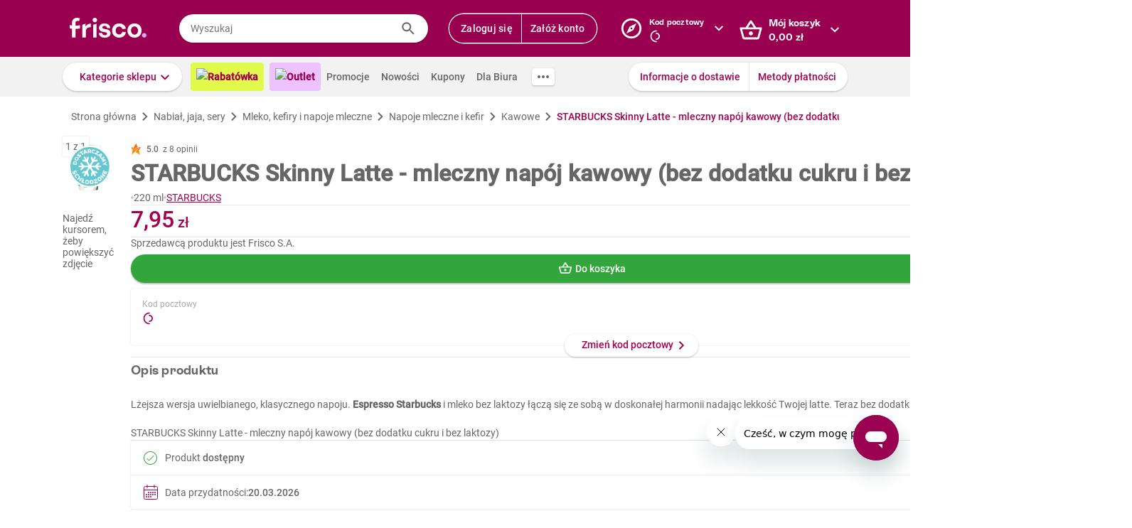

--- FILE ---
content_type: text/css
request_url: https://www.frisco.pl/app/static/cdn/frisco-react-master-20260116-38571/css/new-product-page.css
body_size: 15260
content:
.collapse{box-shadow:0px 0px 2px 0px rgba(0,0,0,.1)}.regular-title,.medium-title,.markdown h4,.medium-regular-title,.small-title,.markdown h5,.small-regular-title,.micro-title,.tiny-title,.markdown h6,.tiny-regular-title,.biggish-title,.markdown h3,.big-title,.markdown h2,.large-title,.markdown h1{font-weight:bold;font-family:"ES Rebond Grotesque";font-feature-settings:"ss04" on;letter-spacing:.25px;color:var(--brand)}.large-title,.markdown h1{font-size:36px;line-height:48px}.big-title,.markdown h2{font-size:24px;line-height:32px}.biggish-title,.markdown h3{font-size:20px;line-height:28px}.medium-title,.markdown h4,.medium-regular-title,.small-title,.markdown h5,.small-regular-title,.micro-title,.tiny-title,.markdown h6,.tiny-regular-title{font-size:18px;line-height:24px}.small-title,.markdown h5,.small-regular-title,.micro-title,.tiny-title,.markdown h6,.tiny-regular-title{font-size:16px}.tiny-title,.markdown h6,.tiny-regular-title{font-size:14px}.micro-title{font-size:12px;line-height:16px}.medium-regular-title{font-family:"Roboto"}.small-regular-title{font-family:"Roboto"}.tiny-regular-title{font-weight:500;font-family:"Roboto"}.light-gray{color:#666}.underlined-title{display:flex;justify-content:center;flex-wrap:wrap}@media screen and (max-width: 639px){.underlined-title{font-size:24px;line-height:32px}}.underlined-title_title{position:relative;z-index:2;text-wrap:nowrap}.underlined-title_box{position:absolute;height:30%;left:-6px;right:-6px;bottom:0;background:#f6e6ed;z-index:-1}.underlined-title span{margin:0 4px}.title.product{font-family:Roboto Condensed;font-size:1.25rem;font-weight:700;line-height:1.5rem;color:var(--main-text);margin:4px 0px}@media(min-width: 980px){.title.product{font-family:"Roboto";font-weight:700;font-size:32px;line-height:40px}}.title.regular{font-family:"Roboto";font-weight:700}.title.default{color:var(--main-text)}.title.gray{color:#aaa}.markdown h1,.markdown h2,.markdown h3,.markdown h4,.markdown h5,.markdown h6{margin:0 0 12px}.markdown:not(.no-default-md-style) p{font-size:14px;line-height:20px}.markdown:not(.no-default-md-style) p+p{margin-top:16px}.markdown ul{list-style:none;padding-left:0;margin:8px 0}.markdown ul li{position:relative;font-size:12px;line-height:16px;margin:2px 0;padding-left:8px}.markdown ul li::before{position:absolute;left:0;top:0;width:1em;content:"•";color:#a4004f;font-weight:bold;display:inline-block}.markdown code{display:block;padding:12px;border:1px solid var(--placeholder);background:#fafafa;margin:4px 0;color:#aaa;white-space:pre;overflow-x:auto}.markdown hr{height:1px;background-color:var(--placeholder);margin:16px 0}.markdown a{color:var(--brand)}.markdown.underlined-anchors a{text-decoration:underline}.grid{display:flex;margin-left:calc(var(--grid-gap)*-1);margin-right:calc(var(--grid-gap)*-1)}.grid--center{justify-content:center}.grid-item{padding-left:var(--grid-gap);padding-right:var(--grid-gap)}.grid-item.xs-1{flex-basis:calc(10%*1)}.grid-item.xs-2{flex-basis:calc(10%*2)}.grid-item.xs-3{flex-basis:calc(10%*3)}.grid-item.xs-4{flex-basis:calc(10%*4)}.grid-item.xs-5{flex-basis:calc(10%*5)}.grid-item.xs-6{flex-basis:calc(10%*6)}.grid-item.xs-7{flex-basis:calc(10%*7)}.grid-item.xs-8{flex-basis:calc(10%*8)}.grid-item.xs-9{flex-basis:calc(10%*9)}.grid-item.xs-10{flex-basis:calc(10%*10)}.grid-item.sm-1{flex-basis:calc(10%*1)}.grid-item.sm-2{flex-basis:calc(10%*2)}.grid-item.sm-3{flex-basis:calc(10%*3)}.grid-item.sm-4{flex-basis:calc(10%*4)}.grid-item.sm-5{flex-basis:calc(10%*5)}.grid-item.sm-6{flex-basis:calc(10%*6)}.grid-item.sm-7{flex-basis:calc(10%*7)}.grid-item.sm-8{flex-basis:calc(10%*8)}.grid-item.sm-9{flex-basis:calc(10%*9)}.grid-item.sm-10{flex-basis:calc(10%*10)}.grid-item.md-1{flex-basis:calc(10%*1)}.grid-item.md-2{flex-basis:calc(10%*2)}.grid-item.md-3{flex-basis:calc(10%*3)}.grid-item.md-4{flex-basis:calc(10%*4)}.grid-item.md-5{flex-basis:calc(10%*5)}.grid-item.md-6{flex-basis:calc(10%*6)}.grid-item.md-7{flex-basis:calc(10%*7)}.grid-item.md-8{flex-basis:calc(10%*8)}.grid-item.md-9{flex-basis:calc(10%*9)}.grid-item.md-10{flex-basis:calc(10%*10)}.grid-item.lg-1{flex-basis:calc(8.3333333333%*1)}.grid-item.lg-2{flex-basis:calc(8.3333333333%*2)}.grid-item.lg-3{flex-basis:calc(8.3333333333%*3)}.grid-item.lg-4{flex-basis:calc(8.3333333333%*4)}.grid-item.lg-5{flex-basis:calc(8.3333333333%*5)}.grid-item.lg-6{flex-basis:calc(8.3333333333%*6)}.grid-item.lg-7{flex-basis:calc(8.3333333333%*7)}.grid-item.lg-8{flex-basis:calc(8.3333333333%*8)}.grid-item.lg-9{flex-basis:calc(8.3333333333%*9)}.grid-item.lg-10{flex-basis:calc(8.3333333333%*10)}.grid-item.lg-11{flex-basis:calc(8.3333333333%*11)}.grid-item.lg-12{flex-basis:calc(8.3333333333%*12)}.grid-item.xl-1{flex-basis:calc(7.1428571429%*1)}.grid-item.xl-2{flex-basis:calc(7.1428571429%*2)}.grid-item.xl-3{flex-basis:calc(7.1428571429%*3)}.grid-item.xl-4{flex-basis:calc(7.1428571429%*4)}.grid-item.xl-5{flex-basis:calc(7.1428571429%*5)}.grid-item.xl-6{flex-basis:calc(7.1428571429%*6)}.grid-item.xl-7{flex-basis:calc(7.1428571429%*7)}.grid-item.xl-8{flex-basis:calc(7.1428571429%*8)}.grid-item.xl-9{flex-basis:calc(7.1428571429%*9)}.grid-item.xl-10{flex-basis:calc(7.1428571429%*10)}.grid-item.xl-11{flex-basis:calc(7.1428571429%*11)}.grid-item.xl-12{flex-basis:calc(7.1428571429%*12)}.grid-item.xl-13{flex-basis:calc(7.1428571429%*13)}.grid-item.xl-14{flex-basis:calc(7.1428571429%*14)}.grid.no-padding{--grid-gap: 0px}.text{line-height:20px}.text.color--error{color:var(--error)}.text.color--regular{color:var(--main-text)}.text.color--success{color:var(--success)}.text.color--warning{color:var(--warning)}.text.color--cta{color:var(--brand)}.text.color--brand{color:var(--brand)}.text.font--roboto{font-family:"Roboto"}.text.font--roboto-medium{font-family:"Roboto";font-weight:500}.text.weight--regular{font-weight:400}.text.weight--light{font-weight:300}.text.weight--medium{font-weight:500}.text.weight--bold{font-weight:700}.text.decoration--underline{text-decoration:underline}.text.size--small{font-size:var(--body-size-small);line-height:16px}.text.size--small.upscale,.text.size--small .text.upscale{font-size:var(--body-size)}.text.size--regular{font-size:var(--body-size);line-height:20px}.text.upscale{font-size:var(--body-size-big)}.text.display--block{display:block}h1.success,h2.success,h3.success,h4.success,h5.success,h6.success,p.success,span.success,.title.success{color:var(--success)}.product-grammage{display:flex;flex-direction:row;align-items:center;gap:4px}.circle-separator{height:4px;width:4px;border-radius:50%}.no-text-decoration{text-decoration:none !important}.shadowed,.arrow-icon{box-shadow:0 2px 2px 0 rgba(0,0,0,.12),0 0 2px 0 rgba(0,0,0,.14)}.slide-down-transition{overflow:hidden}.slide-down-transition-enter>*{transform:translateY(-100%)}.slide-down-transition-enter-active>*{transform:translateY(0%);transition:transform .3s cubic-bezier(0.4, 0, 0.6, 1)}.slide-down-transition-exit>*{transform:translateY(0%)}.slide-down-transition-exit-active>*{transform:translateY(-100%);transition:transform .3s cubic-bezier(0.4, 0, 0.6, 1)}.orange-bg-pattern{background-color:#fab464}.violet-bg-pattern{background-color:#a8145c}.expandable-vertical-chevron{display:flex;width:32px;height:32px;border-radius:100%;float:right;background:#fafafa}.expandable-vertical-chevron.active{background:#f5e5ed}.expandable-vertical-chevron.active::after{background:var(--brand);transform:rotate(90deg);margin-top:5px;margin-left:4px}.expandable-vertical-chevron:after{content:" ";display:inline-block;width:24px;height:24px;margin-top:4px;margin-left:5px;vertical-align:middle;-webkit-mask:url("https://res.cloudinary.com/dj484tw6k/image/upload/v1557136692/NewFrisco/Others/icons/Chevron.svg") no-repeat center/contain;mask:url("https://res.cloudinary.com/dj484tw6k/image/upload/v1557136692/NewFrisco/Others/icons/Chevron.svg") no-repeat center/contain;background:var(--main-text);transition:transform .3s}.no-css-mask .expandable-vertical-chevron:after{background:url("https://res.cloudinary.com/dj484tw6k/image/upload/v1557136692/NewFrisco/Others/icons/Chevron.svg") no-repeat center/contain}.summary-bar{border:1px solid #e3e3e3;margin-bottom:20px;line-height:45px;padding:10px;font-size:13px;clear:both}.summary-bar:after{content:"";clear:both;display:block}.price .comma-hidden{display:inline}hr{border:none;height:1px;background:#d6d6d6}label.checkbox{position:relative;display:block;padding-left:40px;margin:5px 0;line-height:1.43}.checkout_box.invoice label.checkbox{padding-left:36px}label.checkbox input[type=checkbox],label.checkbox input[type=radio]{appearance:none;width:0;height:0;outline:none;border:none;padding:0;margin:0;display:none;float:none}label.checkbox input[type=checkbox]+i.marker{position:absolute;top:0;left:0;margin:0 8px;display:inline-block;vertical-align:text-top;width:20px;height:20px;background-color:#fff;border-radius:2px;border:2px solid var(--main-text);cursor:pointer}.checkout_box.invoice label.checkbox input[type=checkbox]+i.marker{margin:0 2px}label.checkbox input[type=checkbox]:checked+i.marker:after{content:"";position:absolute;top:2px;left:2px;display:block;width:12px;height:12px;-webkit-mask:url("https://res.cloudinary.com/dj484tw6k/image/upload/v1557136692/NewFrisco/Others/icons/Check-mark.svg") no-repeat center/contain;mask:url("https://res.cloudinary.com/dj484tw6k/image/upload/v1557136692/NewFrisco/Others/icons/Check-mark.svg") no-repeat center/contain;background-color:var(--success)}.no-css-mask label.checkbox input[type=checkbox]:checked+i.marker:after{background:url("https://res.cloudinary.com/dj484tw6k/image/upload/v1557136692/NewFrisco/Others/icons/Check-mark.svg") no-repeat center/contain}label.checkbox>span{cursor:pointer}label.checkbox.disabled input:disabled+i.marker{border-color:#aaa}label.checkbox.disabled>span{color:#aaa}label.checkbox input:disabled+i.marker{background-color:var(--placeholder);border-color:var(--gray)}label.checkbox input:checked:disabled+i.marker:after{background-color:var(--gray)}label.checkbox input[type=radio]+i.marker{position:absolute;top:0;left:0;margin:0 8px;display:inline-block;vertical-align:text-top;width:20px;height:20px;background-color:#fff;border-radius:50%;box-shadow:inset 0 0 0 2px var(--main-text);cursor:pointer;border:none}label.checkbox input[type=radio]:checked+i.marker:after{content:"";position:absolute;top:5px;left:5px;display:block;width:10px;height:10px;border-radius:50%;background-color:var(--success)}label.checkbox.error input[type=checkbox]+.marker{border-color:var(--error)}.remarks-wrapper.unordered-list .remark-decor{margin-right:0px;height:0;width:0;text-align:initial}.remarks-wrapper.bigger{font-size:1.2em}.remarks-wrapper .remark{padding:3px 0;padding-left:28px}.remarks-wrapper .remark-decor{margin-left:-28px;margin-right:8px;display:inline-block;color:var(--bg-secondary);height:20px;width:20px;text-align:center;white-space:pre;line-height:20px;border-radius:100%;background-color:var(--brand)}.remarks-wrapper .remark-content{width:105%;display:inline-flex;line-height:2;white-space:pre-line;text-align:start}.remarks-wrapper .remark b{color:var(--brand)}.resp-img{background-repeat:no-repeat;background-size:contain}.form-input.only-one label{padding-left:0}.form-input_large textarea{min-height:144px}.form-input_files .error{margin-top:13px}.form-input .label-at-top{height:1rem;transform:translateY(-20px)}.form-input.form-input_answer.form-input_float{padding-bottom:0px !important}.form-input .label-textarea{display:inline-block;vertical-align:top}.phone .form-input .label-textarea.label-float{position:relative;margin-top:-5px;margin-bottom:40px;width:100%;display:block;left:0}.form-input.form-input_float{position:relative;padding:20px 0 !important;border-bottom:none !important}.user-tab .form-input.form-input_float{padding:unset !important}@media screen and (max-width: 460px){.form-input.form-input_float input{width:100%}}.form-input.form-input_float .tooltip-inner{width:100% !important}.form-input.form-input_float .tooltip-inner a.show-password{top:20px}.no-phone .form-input.form-input_float{transition:.2s ease-out}.form-input.form-input_float>label{width:auto;background:#fff;position:absolute;top:27px;left:10px;font-size:14px;font-weight:normal;padding:0 .1rem;color:var(--main-text);line-height:2.1 !important;z-index:1}.form-input.form-input_float input[type=text],.form-input.form-input_float input[type=tel],.form-input.form-input_float input[type=email],.form-input.form-input_float input[type=password],.form-input.form-input_float input[type=number],.form-input.form-input_float input[type=password],.form-input.form-input_float input[type=default]{line-height:1;margin:0 !important}.form-input.form-input_float .label-error{color:var(--error)}.form-input.form-input_float .label-float{transition:.1s ease-out;font-size:12px !important;transform:translate3d(0, -28px, 0);opacity:1}.submitted .form-input.form-input_float.form-input_error .error{margin-top:0px !important;padding:4px 0 0 10px !important}.form-input label{color:#aaa;font-size:12px}.form-input textarea{width:100%;padding:12px;border-radius:4px;border:1px solid var(--main-text);font-size:14px;line-height:1.71;outline:none}.form-input textarea::-webkit-input-placeholder{color:#aaa}.form-input textarea::-moz-placeholder{color:#aaa}.form-input textarea:-ms-input-placeholder{color:#aaa}.form-input textarea:-moz-placeholder{color:#aaa}.form-input textarea:placeholder{color:#aaa}.form-input input[type=text],.form-input input[type=tel],.form-input input[type=email],.form-input input[type=password],.form-input input[type=number],.form-input input[type=password],.form-input input[type=default]{border-radius:4px;padding:10px;height:40px;font-size:14px;line-height:1.71;border:1px solid #888;outline:none;-webkit-appearance:none}.form-input input[type=text]::-webkit-input-placeholder,.form-input input[type=tel]::-webkit-input-placeholder,.form-input input[type=email]::-webkit-input-placeholder,.form-input input[type=password]::-webkit-input-placeholder,.form-input input[type=number]::-webkit-input-placeholder,.form-input input[type=password]::-webkit-input-placeholder,.form-input input[type=default]::-webkit-input-placeholder{color:#aaa}.form-input input[type=text]::-moz-placeholder,.form-input input[type=tel]::-moz-placeholder,.form-input input[type=email]::-moz-placeholder,.form-input input[type=password]::-moz-placeholder,.form-input input[type=number]::-moz-placeholder,.form-input input[type=password]::-moz-placeholder,.form-input input[type=default]::-moz-placeholder{color:#aaa}.form-input input[type=text]:-ms-input-placeholder,.form-input input[type=tel]:-ms-input-placeholder,.form-input input[type=email]:-ms-input-placeholder,.form-input input[type=password]:-ms-input-placeholder,.form-input input[type=number]:-ms-input-placeholder,.form-input input[type=password]:-ms-input-placeholder,.form-input input[type=default]:-ms-input-placeholder{color:#aaa}.form-input input[type=text]:-moz-placeholder,.form-input input[type=tel]:-moz-placeholder,.form-input input[type=email]:-moz-placeholder,.form-input input[type=password]:-moz-placeholder,.form-input input[type=number]:-moz-placeholder,.form-input input[type=password]:-moz-placeholder,.form-input input[type=default]:-moz-placeholder{color:#aaa}.form-input input[type=text]:placeholder,.form-input input[type=tel]:placeholder,.form-input input[type=email]:placeholder,.form-input input[type=password]:placeholder,.form-input input[type=number]:placeholder,.form-input input[type=password]:placeholder,.form-input input[type=default]:placeholder{color:#aaa}.submitted .form-input_error .with-icon-error{position:relative}.submitted .form-input_error .with-icon-error:after{content:"";pointer-events:none;position:absolute;top:8px;right:8px;display:block;width:24px;height:24px;-webkit-mask:url("https://www.frisco.pl/app/static/cdn/frisco-react-master-20260116-38571/img/exclamation-mark.svg") no-repeat center/contain;mask:url("https://www.frisco.pl/app/static/cdn/frisco-react-master-20260116-38571/img/exclamation-mark.svg") no-repeat center/contain;background:var(--error)}.no-css-mask .submitted .form-input_error .with-icon-error:after{background:url("https://www.frisco.pl/app/static/cdn/frisco-react-master-20260116-38571/img/exclamation-mark.svg") no-repeat center/contain}.submitted .form-input_error .with-icon-error .show-password{display:none}.submitted .form-input_error .position-top .error{display:block}.submitted .form-input_error label{color:var(--error)}.submitted .form-input_error input,.submitted .form-input_error textarea{border-color:var(--error);color:var(--error);background-color:fade(var(--error), 10)}.submitted .form-input_error input[type=radio]+i.marker{box-shadow:inset 0 0 0 2px var(--error)}.submitted .form-input_error input[type=checkbox]+i.marker{border-color:var(--error)}.submitted .form-input_error+span{color:var(--error)}.form-input .position-top .error{display:none;font-size:12px;line-height:1.2;font-weight:normal;padding:8px 0 0 12px;color:var(--error)}.form-input .textarea-length{margin-top:-14px;font-size:12px;line-height:14px;font-weight:normal;text-align:right}label.block-checkbox{display:block;position:relative;width:100%;padding:10px 40px 10px 10px;box-sizing:border-box;margin:10px 0;height:auto;cursor:pointer}label.block-checkbox:after{display:block;content:""}label.block-checkbox input[type=checkbox]+span,label.block-checkbox input[type=checkbox]+p{margin-left:0;font-size:14px;color:#aaa;line-height:20px}label.block-checkbox input[type=checkbox]+span:before,label.block-checkbox input[type=checkbox]+p:before{display:block;content:"";position:absolute;top:10px;right:10px;width:16px;height:16px;border:1px solid var(--border);border-radius:2px;background:#fff}label.block-checkbox input[type=checkbox]:checked+span,label.block-checkbox input[type=checkbox]:checked+p{color:var(--main-text);right:10px}label.block-checkbox input[type=checkbox]:checked+span:after,label.block-checkbox input[type=checkbox]:checked+p:after{content:"✔";position:absolute;font-size:18px;color:#81023f}label.block-checkbox input[type=checkbox]{appearance:none;width:0;height:0;outline:none;border:none;padding:0;margin:0;display:block;float:none}label.block-checkbox input[type=checkbox]:after{content:"";position:absolute;display:block;top:0;left:0;right:0;bottom:0;z-index:-1;border:1px solid var(--border);border-radius:2px}label.block-checkbox input[type=checkbox]:checked:after{border-color:#81023f;box-shadow:0 2px 4px 0 rgba(0,0,0,.1)}.placeholder{background:var(--placeholder)}.new-product-box-placeholder{flex:0 0 auto;width:var(--product-box-width);height:var(--product-box-height);position:relative;display:inline-block;padding:11px 12px 12px;text-align:center;font-size:14px}@media screen and (max-width: 367px){.new-product-box-placeholder{width:50%}}.new-product-box-placeholder:before,.new-product-box-placeholder:after{content:"";position:absolute;width:1px;top:12px;bottom:12px;left:-1px;transition:background .3s;background:var(--border)}.new-product-box-placeholder:after{left:auto;right:0}.new-product-box-placeholder_img,.new-product-box-placeholder .line,.new-product-box-placeholder_price,.new-product-box-placeholder_button{background:var(--placeholder)}.new-product-box-placeholder_img{width:136px;height:136px;margin:20px auto 10px}.new-product-box-placeholder .line{margin:7px 0;height:16px}.new-product-box-placeholder .line1{width:75%;height:20px}.new-product-box-placeholder .line2{width:90%}.new-product-box-placeholder .line3{width:25%}.new-product-box-placeholder_price{position:absolute;bottom:52px;left:12px;height:20px;width:70px}.new-product-box-placeholder_button{position:absolute;bottom:12px;height:32px;width:160px;left:50%;margin-left:-80px;border-radius:16px}.mini-product-box-placeholder{position:relative;width:100%;height:112px;padding:8px;background:#fff;box-shadow:inset 0 -1px 0 0 var(--placeholder)}.mini-product-box-placeholder_img,.mini-product-box-placeholder .line,.mini-product-box-placeholder_price,.mini-product-box-placeholder_button{background:var(--placeholder)}.mini-product-box-placeholder_img,.mini-product-box-placeholder_text{display:inline-block;margin-top:20px}.mini-product-box-placeholder_img{width:60px;height:60px}.mini-product-box-placeholder_text{margin-left:12px;width:calc(100% - 60px - 140px)}.mini-product-box-placeholder .line{margin:2px 0;height:16px}.mini-product-box-placeholder .line1{width:75%;height:20px}.mini-product-box-placeholder .line2{width:90%}.mini-product-box-placeholder .line3{width:25%}.mini-product-box-placeholder_button{position:absolute;border-radius:16px;top:8px;right:102px;height:calc(100% - 16px);width:32px}.mini-product-box-placeholder_price{position:absolute;top:50%;right:24px;width:60px;height:24px;margin-top:-12px}.question-mark-icon{display:inline-block;width:24px;height:24px;vertical-align:middle;-webkit-mask:url("https://res.cloudinary.com/dj484tw6k/image/upload/v1557136692/NewFrisco/Others/icons/Question-mark.svg") no-repeat center/contain;mask:url("https://res.cloudinary.com/dj484tw6k/image/upload/v1557136692/NewFrisco/Others/icons/Question-mark.svg") no-repeat center/contain;background:var(--brand)}.no-css-mask .question-mark-icon{background:url("https://res.cloudinary.com/dj484tw6k/image/upload/v1557136692/NewFrisco/Others/icons/Question-mark.svg") no-repeat center/contain}.arrow-icon{display:block;width:32px;height:32px;margin-top:-16px;background:#fff;border-radius:50%;font-size:20px;line-height:34px;text-align:center}.arrow-icon:after{content:"";display:block;width:20px;height:20px;margin-top:6px;margin-left:6px;-webkit-mask:url("https://res.cloudinary.com/dj484tw6k/image/upload/v1557136692/NewFrisco/Others/icons/Arrow2.svg") no-repeat center/contain;mask:url("https://res.cloudinary.com/dj484tw6k/image/upload/v1557136692/NewFrisco/Others/icons/Arrow2.svg") no-repeat center/contain;background:var(--success)}.no-css-mask .arrow-icon:after{background:url("https://res.cloudinary.com/dj484tw6k/image/upload/v1557136692/NewFrisco/Others/icons/Arrow2.svg") no-repeat center/contain}.arrow-icon.arrow-left:after{transform:rotate(180deg)}.arrow-icon.arrow-right:after{transform:rotate(0)}.input-text{width:100%;height:40px;border-radius:20px;background:#fff;font-size:14px;padding:8px 16px;line-height:1.71;color:var(--main-text)}.input-text::-webkit-input-placeholder{color:#aaa}.input-text::-moz-placeholder{color:#aaa}.input-text:-ms-input-placeholder{color:#aaa}.input-text:-moz-placeholder{color:#aaa}.input-text:placeholder{color:#aaa}.input-text:focus{outline:none}.pagination-button{align-items:center;justify-content:center}.pagination-dots{height:auto;display:inline-block;background:#fff;box-shadow:0 2px 2px 0 rgba(0,0,0,.12),0 0 2px 0 rgba(0,0,0,.14);margin:0;padding:5px 0;border-radius:8px;line-height:0;white-space:nowrap}.pagination-dots .button{width:6px;height:6px;border-radius:50%;background-color:var(--main-text);padding:0;vertical-align:middle;margin:0 5px}.pagination-dots .button.active{background-color:var(--success);box-shadow:0 0 0px 3px fade(var(--success), 10)}.tooltip-wrapper{position:relative;cursor:pointer}.tooltip-wrapper:hover .tooltip,.tooltip-wrapper:hover .new-tooltip{display:block;z-index:110}span.tooltip-wrapper{display:inline-block}.full-width-section{box-shadow:0 0 2px 0 rgba(0,0,0,.1);background:#fff}.generic-tabs{box-shadow:inset 0 -2px 0 0 var(--border)}.generic-tabs>*{display:inline-block;padding-bottom:1px;text-align:center;font-size:14px;font-weight:500;line-height:1.71;padding:16px 16px 14px 16px;transition:box-shadow .15s}.phone .generic-tabs>*{flex:1}.generic-tabs>*.active,.no-touch .generic-tabs>*:hover,.generic-tabs>*.done{box-shadow:inset 0 -2px 0 0 var(--brand)}.generic-tabs.arrow-free .tooltip-arrow{display:none !important}.generic-tabs.bottom{transform:translateX(-50%) translateY(75px)}.generic-tabs .tooltip-arrow{overflow:hidden;position:absolute;width:26px;height:17px;bottom:-17px;left:50%;margin-left:-13px}.generic-tabs .tooltip-arrow:before{content:"•";color:var(--brand);font-weight:bold;display:inline-block;vertical-align:middle;width:1em;margin-left:-1em}.not-visible{visibility:hidden !important}.not-display{display:none !important}.underline{text-decoration:underline}.errors-below .form-input .error{display:none}.errors-below .form-input .error.show{display:block}.errors-below .submitted .form-input_error input,.errors-below .submitted .form-input_error textarea{border-color:#f30000}.errors-below .submitted .form-input_error input[type=checkbox]{outline:2px solid #f30000}.errors-below .submitted .form-input_error .error{display:block;color:#f30000;margin-top:5px;font-size:11px}.errors-below .submitted .form-input_error .error a{text-decoration:underline}.product-box .post-code-popup,.product-box .post-code-popup *{box-sizing:border-box}.product-box .post-code-popup{left:-20px;width:200px}.product-box .post-code-popup .button{float:none;margin-top:15px}.product-box .post-code-popup.warsaw-or-not{left:-180px}.membership-points-label{display:inline-block;background-color:#ffc107;border-radius:12px;padding:2px 8px;font-size:12px;line-height:20px;font-weight:500;color:#fff}.balance{font-size:12px}.balance-green .price{color:var(--success)}.balance-red .price{color:var(--error)}.balance .price{font-size:14px;font-weight:500}.accordion_section{position:relative;padding:0 16px;transition:padding-bottom .3s}.accordion_section:not(:last-child):after{content:"";position:absolute;left:16px;right:16px;height:1px;bottom:0;display:block;background-color:var(--placeholder)}.accordion_section-header{cursor:pointer;display:flex;justify-content:space-between;position:relative;padding:12px 8px;border-radius:4px;margin:4px 0;transition:padding .3s}.accordion_section-header-title{margin:0;padding-left:32px;font:bold 14px/24px "Roboto";color:var(--main-text)}.accordion_section-header-icon{width:24px;height:24px;background-color:var(--main-text);transition:background-color .3s}.accordion_section-content{padding-left:40px;max-height:0;overflow:hidden;font:normal 14px/20px "Roboto";transition:max-height .3s ease-in-out}.accordion_section:not(.expanded) .accordion_section-header:hover{background-color:#fafafa}.accordion_section.expanded{padding-bottom:16px}.accordion_section.expanded .accordion_section-header{padding-bottom:4px}.accordion_section.expanded .accordion_section-header-title{color:var(--brand)}.accordion_section.expanded .accordion_section-header-title:after{transform:rotate(90deg);background-color:var(--brand)}.accordion_section.expanded .accordion_section-header-icon{background-color:var(--brand)}.accordion_section.expanded .accordion_section-content{max-height:60px}.phone .accordion_section{padding:0;padding-bottom:0;transition:padding-bottom 0s}.phone .accordion_section:not(:last-child):after{left:8px;right:8px}.phone .accordion_section-header{margin:0;padding:8px}.phone .accordion_section-header-icon{display:none}.phone .accordion_section-content{font-size:12px}.phone .accordion_section.expanded{padding-bottom:8px}.accordion.membership-faq .accordion_section{position:relative;padding:16px 24px;margin-top:16px;min-height:56px;background:#fff;border-radius:4px;box-shadow:0px 2px 2px 0px rgba(0,0,0,.1),0px 0px 2px 0px rgba(0,0,0,.1)}.accordion.membership-faq .accordion_section.expanded .accordion_section-header{margin-bottom:16px}.accordion.membership-faq .accordion_section-header{padding:0;position:relative}.accordion.membership-faq .accordion_section-header:hover{background:#fff}.accordion.membership-faq .accordion_section-header-title{display:flex;align-self:center;padding-left:0;font-family:"Roboto";font-size:14px;font-weight:500;line-height:24px}.accordion.membership-faq .accordion_section-header-title:after{display:none}.accordion.membership-faq .accordion_section-header .expandable-vertical-chevron{flex:0 0 auto}.accordion.membership-faq .accordion_section-content{padding-left:0}.accordion.membership-faq .accordion_section-content hr{width:100%;margin-bottom:16px}.banner{height:400px;background-size:cover;background-position:center top;background-repeat:no-repeat;background-color:#eee;position:relative}.banner.small{height:initial}.no-phone .banner.small .banner_content-copy{width:84%}.banner>.container{height:100%}.banner_content{display:flex;justify-content:space-between;align-items:center;height:100%}@media screen and (max-width: 460px){.banner_content{padding:0 0px}}.banner_content-copy{flex:3 1 auto;max-width:849px}.touch .banner_content-copy{max-width:50%}.banner_content-copy-title,.banner_content-copy-subtitle{text-shadow:0px 2px 2px rgba(0,0,0,.25);color:#fff;margin:12px 0}.banner_content-copy-title{font-family:"Oswald";font-size:64px;font-weight:normal;line-height:96px;text-transform:uppercase}.banner_content-copy-subtitle{font:bold 20px/28px "ES Rebond Grotesque";font-feature-settings:"ss04" on;letter-spacing:.25px}.banner_content-copy-button{margin:28px 0 12px}.banner_content-extra-content{margin-left:24px;flex:1 1 auto;max-width:436px;width:100%}.phone .banner{height:auto;background-size:auto 400px;background-color:rgba(0,0,0,0)}.phone .banner_content{display:block}.phone .banner_content-copy{max-width:none;height:384px;padding:0 24px;display:flex;justify-content:center;flex-direction:column}.phone .banner_content-copy-title,.phone .banner_content-copy-subtitle{margin:8px 0}.phone .banner_content-copy-title{font-size:24px;line-height:36px;text-align:center;font-weight:bold;text-transform:none}.phone .banner_content-copy-subtitle{font-size:16px;line-height:20px;text-align:center}.phone .banner_content-extra-content{margin:0 auto}.message-box{position:relative;display:flex;align-items:flex-start;padding:8px 12px;gap:0 12px}.message-box_icon{flex:0 0 auto;width:24px;height:24px}.message-box.without-bg{background-color:rgba(0,0,0,0) !important;padding:0 0 6px 0}.message-box.small-font .message-box_message{font-size:12px;font-weight:normal;line-height:16px}.message-box_title{margin-top:2px;margin-bottom:2px;line-height:20px;font-weight:500}.message-box_message{line-height:20px;color:var(--main-text)}.message-box_message strong{font-weight:500}.message-box_title+.message-box_message{padding-top:2px}.message-box_close{position:absolute;right:13px;top:5px;width:32px;height:32px;padding:4px;border-radius:50%;cursor:pointer;transition:background-color .15s}.message-box_close:hover{background-color:var(--placeholder)}.message-box.error.color-bg{background-color:#fceded}.message-box.error .message-box_icon .icon-comp{background-color:var(--error)}.message-box.error .message-box_title{color:var(--error)}.message-box.success.color-bg{background-color:#eaf6eb}.message-box.success .message-box_icon .icon-comp{background-color:var(--success)}.message-box.success .message-box_title{color:var(--success)}.message-box.warning.color-bg{background-color:#fef4e8}.message-box.warning .message-box_icon .icon-comp{background-color:#fa9805}.message-box.warning .message-box_title{color:#fa9805}.message-box.regular{background-color:#fff}.message-box.regular .message-box_message{max-width:348px}.message-box.regular .message-box_message span{color:#999;font-size:12px;line-height:16px;display:block;margin-top:4px;margin-bottom:8px}.message-box.regular .message-box_icon .icon-comp{background-color:var(--brand)}.message-box.regular .message-box_title{color:var(--brand)}.message-box.info.color-bg{background-color:#e1f5ff}.message-box.info .message-box_icon .icon-comp{background-color:#03a9f4}.message-box.info .message-box_title{color:#03a9f4}.message-box.cta .message-box_icon .icon-comp{background-color:var(--brand)}.message-box.cta .message-box_title{color:var(--brand)}.message-box.gray{padding:16px}.message-box.gray.color-bg{background-color:#fafafa}.message-box.gray .message-box_message{font-weight:500;color:#999;font-size:12px}.message-box .markdown p{font-size:12px !important}.big-tooltip{background-color:#fff;z-index:9999;min-height:136px;border-radius:4px;box-shadow:0px 2px 2px 0px rgba(0,0,0,.12),0px 0px 2px 0px rgba(0,0,0,.14);padding-bottom:16px;width:336px;position:absolute;top:47px;left:-149px}.phone .big-tooltip{width:320px;left:calc(50% - 160px)}.opened .big-tooltip{left:calc(50% - 160px)}.big-tooltip .tooltip-arrow{overflow:hidden;position:absolute;width:26px;height:17px;top:-17px;left:50%;margin-left:-13px;transform:rotate(180deg)}.big-tooltip .tooltip-arrow:before{display:block;content:"";width:10px;height:10px;background:#fff;transform-origin:0 0;transform:rotate(-45deg);box-shadow:0px 0px 1px 0px rgba(0,0,0,.5)}.big-tooltip_headline{padding:16px 16px 4px 16px;font-size:14px;font-weight:bold;width:304px}.big-tooltip_content{font-size:14px;padding:4px 16px 4px 16px;line-height:20px}.big-tooltip .button{margin-top:9px;margin-right:16px;float:right}.shadowed-box{box-shadow:0px 2px 2px 0px rgba(0,0,0,.05),0px 0px 2px 0px rgba(0,0,0,.05);border-radius:4px;background:var(--bg-secondary)}.icon-message{position:relative;padding-left:32px;padding-top:2px;line-height:20px}.icon-message::before{content:"";position:absolute;top:0;left:0;display:block;width:24px;height:24px;-webkit-mask:url("https://res.cloudinary.com/dj484tw6k/image/upload/v1557136692/NewFrisco/Others/icons/Exclamation-mark.svg") no-repeat center/contain;mask:url("https://res.cloudinary.com/dj484tw6k/image/upload/v1557136692/NewFrisco/Others/icons/Exclamation-mark.svg") no-repeat center/contain;background-color:var(--brand)}.no-css-mask .icon-message::before{background:url("https://res.cloudinary.com/dj484tw6k/image/upload/v1557136692/NewFrisco/Others/icons/Exclamation-mark.svg") no-repeat center/contain}.icon-message strong{font-weight:500}.trash-icon{width:24px;height:24px;cursor:pointer;background-color:var(--main-text);display:inline-block;-webkit-mask:url("https://www.frisco.pl/app/static/cdn/frisco-react-master-20260116-38571/img/icons-new-frisco/Trash.svg") no-repeat center/contain;mask:url("https://www.frisco.pl/app/static/cdn/frisco-react-master-20260116-38571/img/icons-new-frisco/Trash.svg") no-repeat center/contain}.no-css-mask .trash-icon{background:url("https://www.frisco.pl/app/static/cdn/frisco-react-master-20260116-38571/img/icons-new-frisco/Trash.svg") no-repeat center/contain}.app-stores{flex:0 0 auto}.app-stores img{width:auto;height:32px;vertical-align:top}.app-stores a{display:inline-block;vertical-align:top}.app-stores a:not(:first-child){margin:0 0 0 12px}.phone .app-stores{align-self:flex-start;margin:30px 0 0}.no-touch.no-phone .ui-triangle-arrow{position:relative}.no-touch.no-phone .ui-triangle-arrow:after,.no-touch.no-phone .ui-triangle-arrow:before{top:100%;left:50%;border:solid rgba(0,0,0,0);content:" ";height:0;width:0;position:absolute;pointer-events:none}.no-touch.no-phone .ui-triangle-arrow:after{border-color:rgba(255,250,250,0);border-top-color:#fff;border-width:20px;margin-left:-20px}.no-touch.no-phone .ui-triangle-arrow:before{border-color:rgba(194,225,245,0);border-top-color:#e3e3e3;border-width:21px;margin-left:-21px}.icon-comp{display:inline-block;width:24px;height:24px;background-color:var(--main-text);vertical-align:top}.spinner{display:inline-block;width:24px;height:24px;vertical-align:top;background-color:var(--brand);-webkit-mask:url("https://res.cloudinary.com/dj484tw6k/image/upload/v1557136692/NewFrisco/Others/icons/loader.svg") no-repeat center/contain;mask:url("https://res.cloudinary.com/dj484tw6k/image/upload/v1557136692/NewFrisco/Others/icons/loader.svg") no-repeat center/contain}.no-css-mask .spinner{background:url("https://res.cloudinary.com/dj484tw6k/image/upload/v1557136692/NewFrisco/Others/icons/loader.svg") no-repeat center/contain}.spinner-wrapper{position:relative;padding:8px;min-height:32px;height:100%}.spinner-wrapper .spinner{position:absolute;top:50%;left:50%;transform:translate(-50%, -50%)}.no-phone .toasts-holder .pass-change-required{max-width:528px;padding:12px 16px}.toasts-holder .pass-change-required .toast_close{top:12px;margin-top:0}.pass-change-required .ui-toast_header{margin-bottom:12px}.pass-change-required .ui-toast_header .icon-comp{background:var(--brand)}.pass-change-required .ui-toast_header-title{display:inline-block;margin:0 0 0 8px;line-height:24px;vertical-align:top}.pass-change-required .ui-toast_message{margin:12px 0}.pass-change-required .ui-toast_actions{margin:12px -6px 0;text-align:right}.pass-change-required .ui-toast_actions .button{margin:0 6px}.separator{margin:8px 0;background:var(--border)}.text-separator{position:relative;width:100%;padding:8px 0;margin:16px 0}.text-separator .separator{margin:0 !important}.text-separator span{position:absolute;top:8px;left:50%;transform:translate(-50%, -50%);background-color:var(--bg-secondary);padding:0 8px;font-weight:500;line-height:16px}.text-separator.left span{left:0;transform:translate(0, -50%);padding-left:0}.fade-transition{--duration: 0.3s}.fade-transition-enter{opacity:0}.fade-transition-enter-active{opacity:1;transition:opacity var(--duration) !important}.fade-transition-exit{opacity:1;transition:opacity var(--duration) !important}.fade-transition-exit-active{opacity:0}div.fade-and-blur-transition-enter{opacity:0;backdrop-filter:blur(0);transition:opacity var(--duration),backdrop-filter var(--duration) !important}div.fade-and-blur-transition-enter-active{opacity:1;backdrop-filter:blur(var(--blur))}div.fade-and-blur-transition-exit{opacity:1;backdrop-filter:blur(var(--blur));transition:opacity var(--duration),backdrop-filter var(--duration) !important}div.fade-and-blur-transition-exit-active{opacity:0;backdrop-filter:blur(0)}.fade-fast-transition-enter{opacity:0}.fade-fast-transition-enter-active{opacity:1;transition:opacity .15s !important}.fade-fast-transition-exit{opacity:1;transition:opacity .15s !important}.fade-fast-transition-exit-active{opacity:0}.section{background-color:#fff;border-radius:4px;box-shadow:0px 2px 4px rgba(0,0,0,.08),0px 0px 2px rgba(0,0,0,.12)}.lp-picker{width:100%;height:444px;display:flex}.lp-picker.mobile{margin:0 auto;display:block;height:100%;width:min-content}@media(max-width: 385px){.lp-picker.mobile{width:100vw;width:calc(100vw - var(--scrollbar-width));margin-left:calc(-50vw + 50%);margin-left:calc(-50vw + var(--scrollbar-width)/2 + 50%)}}.lp-picker.mobile .lp-picker_sidebox{width:100%;padding-bottom:0}.lp-picker.mobile .lp-picker_sidebox_more-actions span{vertical-align:top}.lp-picker.mobile .lp-picker_content{display:block;padding-top:4px}.lp-picker.mobile .lp-picker_content-banner{margin:0 16px 0px 16px}.lp-picker.mobile .lp-picker_content-products{justify-content:center;height:428px;display:flex}.lp-picker_sidebox{width:344px;padding:16px;overflow:hidden;display:flex;flex-direction:column}.lp-picker_sidebox-header{display:flex;justify-content:space-between}.lp-picker_sidebox-header .title{margin:0;text-decoration:underline}.lp-picker_sidebox-header-actions{display:flex}.lp-picker_sidebox-header-actions-action:not(.disabled){cursor:pointer}.lp-picker_sidebox-header-actions-action.disabled .icon-comp{background-color:var(--gray)}.lp-picker_sidebox-list{flex:1}.lp-picker_sidebox-list-item{cursor:pointer;padding:6px 0;font-size:14px;line-height:20px}.lp-picker_sidebox-list-item:hover,.lp-picker_sidebox-list-item.active{font-weight:500;color:var(--brand)}.lp-picker_content{display:flex;flex:1 0 auto;padding:12px 0}.lp-picker_content-banner{position:relative;border-radius:4px;overflow:hidden}.lp-picker_content-banner-subline{position:absolute;transition:background-color .15s cubic-bezier(0.4, 0, 0.6, 1),color .15s cubic-bezier(0.4, 0, 0.6, 1);bottom:0;left:0;right:0;padding:12px 16px;background-color:rgba(255,255,255,.9);font-size:18px;line-height:24px;color:var(--gray)}.lp-picker_content-banner-subline img{position:absolute;right:24px;bottom:12px;border-radius:50%;box-shadow:0px 0px 2px rgba(0,0,0,.12),0px 2px 2px rgba(0,0,0,.14)}.lp-picker_content-banner:hover .lp-picker_content-banner-subline{background-color:#fff;color:var(--brand)}.lp-picker_content-products{flex:1 0 auto}.promo-banners{margin:24px 0}.promo-banners_header{margin-bottom:16px}.promo-banners_header .title{margin:0;line-height:24px}.lp-picker-mobile-container-regular .lp-picker.mobile{margin-bottom:16px}.lp-picker-mobile-container-regular_button-wrapper{width:100%;margin:0 auto;display:flex;margin-top:20px}.lp-picker-mobile-container-regular_button-wrapper .button{width:calc(100% - 32px)}.promo-banners{margin:24px auto}.promo-banners_big,.promo-banners_small{display:flex}.promo-banners_big{margin-bottom:8px}.promo-banners_big .hp-promo-banner_img-holder{padding-top:84.135%}.promo-banners_small .hp-promo-banner_img-holder{padding-top:60.097%}@media screen and (max-width: 1024px){.promo-banners_inner{padding:0 10px}}.phone .promo-banners_inner{padding:0 4px}.phone .promo-banners_inner_big,.phone .promo-banners_inner_small{height:auto}.promo-banners .hp-promo-banner{display:block;position:relative;float:left;margin:0 4px;width:416px;border-radius:3px;overflow:hidden}.promo-banners .hp-promo-banner_img-holder{position:relative}.promo-banners .hp-promo-banner_img-holder img{position:absolute;top:0;left:0;right:0;max-width:100%}.promo-banners .hp-promo-banner_content{display:none;position:absolute;bottom:0;left:0;right:0;padding:12px;background:rgba(255,255,255,.9);color:#666;text-align:left}.promo-banners .hp-promo-banner_content .text{font-size:18px;line-height:1.33;font-weight:500}.promo-banners .hp-promo-banner_content .subline{font-size:14px;line-height:1.43}.no-touch .promo-banners .hp-promo-banner:hover .hp-promo-banner_content{display:block}@media screen and (max-width: 1440px){.promo-banners{width:1080px}.promo-banners .hp-promo-banner{width:354px}}@media screen and (max-width: 1280px){.promo-banners{width:896px}.promo-banners .hp-promo-banner{width:416px}}@media screen and (max-width: 1024px){.promo-banners{width:100%}.promo-banners .hp-promo-banner{width:208px}.promo-banners .ui-slider_next:after,.promo-banners .ui-slider_prev:after{content:"";position:absolute;top:0;bottom:0;width:20px}.promo-banners .ui-slider_next:after{right:-8px;background:linear-gradient(to right, fade(#fafafa, 0), fade(#fafafa, 100))}}.frisco-buttons.right{text-align:right}.frisco-buttons.center{text-align:center}.frisco-buttons .button{padding:0 32px}.frisco-buttons .button:not(:last-child){margin-right:16px}.flex{display:flex;flex-direction:row;gap:24px}.flex--align-center{align-items:center}.flex--align-baseline{align-items:baseline}.flex--justify-center{justify-content:center}.flex--justify-flex-end{justify-content:flex-end}.flex--justify-space-between{justify-content:space-between}.flex--justify-space-around{justify-content:space-around}.flex.vertical{flex-direction:column;gap:4px}.flex.stretch>*{flex:1}.flex.reverse{flex-direction:row-reverse}.flex.vertical.reverse{flex-direction:column-reverse}.flex_align-right{display:flex;justify-content:flex-end}.flex.default-size>*{flex:initial}.flex.scrollable>*{flex:0 0 auto}.flex.wrap{flex-wrap:wrap}.expandable-block{background:var(--bg-secondary);box-shadow:0px 2px 2px rgba(0,0,0,.12),0px 0px 2px rgba(0,0,0,.14);border-radius:4px}.expandable-block_header{display:flex;align-items:center;gap:12px;box-shadow:0 1px 0 0 var(--placeholder);padding:12px 16px;transition:color .15s cubic-bezier(0.4, 0, 0.6, 1),background-color .15s cubic-bezier(0.4, 0, 0.6, 1)}.expandable-block_header.selectable{cursor:pointer}.expandable-block_header.hover{background-color:#fafafa}.expandable-block_header.selected{background-color:#eaf6eb}.expandable-block_header.disabled:not(.selected){background-color:#fafafa}.expandable-block_header:hover{cursor:pointer}.expandable-block_radio{flex:0 0}.expandable-block_radio label.checkbox{padding:0;margin:0;line-height:0;vertical-align:middle}.expandable-block_radio label.checkbox input+i.marker{position:static;margin:0;vertical-align:middle}.expandable-block_icon{flex:0 0;margin-right:12px;line-height:0}.expandable-block_info{flex:1 1 auto;display:flex;align-items:center}.expandable-block_copy{flex:1 1 auto;line-height:20px}.expandable-block_copy-title{margin:0;font-weight:initial;font-size:12px}.expandable-block_copy-message{font-weight:500}.expandable-block_label{flex:0 0 auto}.expandable-block_expand{flex:0 0 36px;display:flex;align-items:center;justify-content:center;width:36px;height:36px;margin:0 -6px;font-size:0;border-radius:50%;-webkit-user-select:none;user-select:none;transition:color .15s cubic-bezier(0.4, 0, 0.6, 1),background-color .15s cubic-bezier(0.4, 0, 0.6, 1);cursor:pointer}.expandable-block_expand .icon-comp{transition:transform .15s cubic-bezier(0.4, 0, 0.6, 1)}.expandable-block_expand:hover{background-color:#eee}.expandable-block_content{padding:12px 16px}.expandable-block_footer{display:flex;justify-content:flex-end;gap:16px;padding:12px 16px;z-index:2}.expandable-block_content+footer{box-shadow:0 -1px 0 0 var(--placeholder)}@media screen and (max-width: 460px){.expandable-block_info{flex-direction:column;align-items:flex-start;gap:4px}}.expandable-block.variant--simple{background:rgba(0,0,0,0);box-shadow:none}.expandable-block.variant--simple .expandable-block_header{padding:0;box-shadow:none}.expandable-block.variant--simple .expandable-block_copy{line-height:24px}.expandable-block.variant--simple .expandable-block_copy-title{font-size:18px;font-family:"ES Rebond Grotesque";font-feature-settings:"ss04" on;letter-spacing:.25px;font-weight:700}.expandable-block.variant--simple .expandable-block_expand{margin:0}.expandable-block.variant--simple .expandable-block_content{padding:0}.expandable-block_top-notice{display:flex;gap:10px;background:#fafafa;padding:16px;position:relative}.expandable-block_top-notice_header{font-weight:500;margin-bottom:10px;padding-right:20px}.expandable-block_top-notice_body{color:var(--gray);font-size:12px;line-height:16px}.expandable-block_top-notice_close{position:absolute;top:12px;right:12px;cursor:pointer}.old-badge{padding:4px 8px;display:flex;align-items:center;background-color:var(--bg-secondary);font-size:12px;line-height:16px;border-radius:4px}.old-badge-dot{display:inline-block;vertical-align:middle;width:4px;height:4px;margin-right:6px;background-color:var(--warning);border-radius:2px}.old-badge strong{font-weight:500}.old-badge.orange{background-color:#fef4e8}.old-badge.gray{background-color:#fafafa}.slide-right-transition-enter{position:absolute;top:0;left:0;right:0;transform:translateX(100%);transition:transform .3s !important}.slide-right-transition-enter-active{transform:translateX(0)}.slide-right-transition-exit{position:absolute;top:0;left:0;right:0;transform:translateX(0);transition:transform .3s !important}.slide-right-transition-exit-active{transform:translateX(-100%)}.slide-left-transition-enter{position:absolute;top:0;left:0;right:0;transform:translateX(-100%);transition:transform .3s !important}.slide-left-transition-enter-active{transform:translateX(0)}.slide-left-transition-exit{position:absolute;top:0;left:0;right:0;transform:translateX(0);transition:transform .3s !important}.slide-left-transition-exit-active{transform:translateX(100%)}.switch{display:flex;align-items:center;gap:8px}.switch:not(.disabled){cursor:pointer}.switch_input{height:24px;width:42px;flex:0 0 auto;position:relative;background-color:var(--placeholder);border-radius:12px;transition:background-color .3s cubic-bezier(0.4, 0, 0.6, 1)}.switch_input-circle{box-shadow:1px 0px 1px 0px rgba(0,0,0,.05),2px 0px 2px 0px rgba(0,0,0,.05);height:18px;width:18px;margin:3px;border-radius:100%;background-color:#fff;position:relative;transition:transform .3s cubic-bezier(0.4, 0, 0.6, 1)}.switch_label{flex:1 1 auto;color:var(--main-text);line-height:20px;font-weight:500}.switch.active .switch_input{background-color:#32a63b}.switch.active .switch_input-circle{transform:translateX(100%)}.switch.align-top{align-items:flex-start}.switch.reversed{flex-direction:row-reverse}.switch.disabled .switch_input{opacity:.25}.frisco-tooltip{position:fixed;background-color:var(--bg-secondary);padding:0 16px;box-shadow:0px 2px 2px rgba(0,0,0,.14),0px 0px 4px rgba(0,0,0,.14);border-radius:4px;max-width:336px;z-index:999999}.frisco-tooltip-static{position:relative;left:50%;top:50%;transform:translate(-50%, -50%)}.frisco-tooltip .title{margin:0}.frisco-tooltip .title+*{margin-top:8px}.frisco-tooltip_text{font-size:14px;line-height:20px}.frisco-tooltip_content{position:relative;padding:12px 0}.frisco-tooltip_nowrap{white-space:nowrap}.frisco-tooltip_arrow{position:absolute;height:16px;width:16px;overflow:hidden;pointer-events:none}.frisco-tooltip_arrow-content{position:absolute;height:10px;width:10px;left:3px;background:#fff;transform:rotate(45deg);box-shadow:0px 2px 2px rgba(0,0,0,.14),0px 0px 4px rgba(0,0,0,.14)}.frisco-tooltip.CC{transform:translate(-50%, -50%) !important}.frisco-tooltip.TL,.frisco-tooltip.TC,.frisco-tooltip.TR,.frisco-tooltip.CC{margin-top:-8px}.frisco-tooltip.TL .frisco-tooltip_arrow,.frisco-tooltip.TC .frisco-tooltip_arrow,.frisco-tooltip.TR .frisco-tooltip_arrow,.frisco-tooltip.CC .frisco-tooltip_arrow{bottom:-16px}.frisco-tooltip.TL .frisco-tooltip_arrow-content,.frisco-tooltip.TC .frisco-tooltip_arrow-content,.frisco-tooltip.TR .frisco-tooltip_arrow-content,.frisco-tooltip.CC .frisco-tooltip_arrow-content{top:-5px}.frisco-tooltip.BL,.frisco-tooltip.BC,.frisco-tooltip.BR{margin-top:8px}.frisco-tooltip.BL .frisco-tooltip_arrow,.frisco-tooltip.BC .frisco-tooltip_arrow,.frisco-tooltip.BR .frisco-tooltip_arrow{top:-16px}.frisco-tooltip.BL .frisco-tooltip_arrow-content,.frisco-tooltip.BC .frisco-tooltip_arrow-content,.frisco-tooltip.BR .frisco-tooltip_arrow-content{top:11px}.frisco-tooltip.TL{transform:translate(0, -100%)}.frisco-tooltip.TC,.frisco-tooltip.CC{transform:translate(-50%, -100%)}.frisco-tooltip.TC .frisco-tooltip_arrow,.frisco-tooltip.CC .frisco-tooltip_arrow{left:50%;transform:translateX(-50%)}.frisco-tooltip.TR{transform:translate(-100%, -100%)}.frisco-tooltip.TR .frisco-tooltip_arrow{right:0}.frisco-tooltip.LC{margin-left:-10px;transform:translate(-100%, -50%)}.frisco-tooltip.LC .frisco-tooltip_arrow{right:-25px;margin-top:3px}.frisco-tooltip.LC .frisco-tooltip_arrow-content{left:-8px}.frisco-tooltip.RC{margin-left:10px;transform:translate(0, -50%)}.frisco-tooltip.RC .frisco-tooltip_arrow{left:-25px;margin-top:3px}.frisco-tooltip.RC .frisco-tooltip_arrow-content{left:14px}.frisco-tooltip.BL{transform:translate(0, 0)}.frisco-tooltip.BC{transform:translate(-50%, 0)}.frisco-tooltip.BC .frisco-tooltip_arrow{left:50%;transform:translateX(-50%)}.frisco-tooltip.BR{margin-left:0;transform:translate(-100%, 0)}.frisco-tooltip.BR .frisco-tooltip_arrow{right:0}.frisco-tooltip.small{padding:0 8px}.frisco-tooltip.small .frisco-tooltip_content{padding:4px 0}.frisco-tooltip.small .frisco-tooltip_text{font-size:12px;line-height:16px}.frisco-tooltip .icon-comp.Close{float:right;cursor:pointer}.block{background:var(--bg-secondary);box-shadow:0px 0px 2px rgba(0,0,0,.12),0px 2px 2px rgba(0,0,0,.14);border-radius:4px}.with-accordion{position:relative}.with-accordion:after{display:block;content:" ";width:20px;height:20px;margin-right:-4px;margin-top:2px;margin-left:3px;transform:rotate(90deg);-webkit-mask:url("https://res.cloudinary.com/dj484tw6k/image/upload/v1557136692/NewFrisco/Others/icons/Chevron.svg") no-repeat center/contain;mask:url("https://res.cloudinary.com/dj484tw6k/image/upload/v1557136692/NewFrisco/Others/icons/Chevron.svg") no-repeat center/contain;background-color:var(--brand);transition:transform .3s cubic-bezier(0.4, 0, 0.6, 1)}.no-css-mask .with-accordion:after{background:url("https://res.cloudinary.com/dj484tw6k/image/upload/v1557136692/NewFrisco/Others/icons/Chevron.svg") no-repeat center/contain}.with-accordion.opened:after{transform:rotate(-90deg)}.ui-accordion{max-height:0;overflow:hidden;transition:max-height .8s}.ui-accordion.opened{max-height:1200px}.ui-accordion .ui-card{box-shadow:none}.ui-card{background-color:#fff;box-shadow:0px 0px 2px rgba(0,0,0,.1)}.ui-card_item.inner-accordion+.separator{display:none}.ui-card_item.with-button+.separator{margin-bottom:16px}.ui-card .separator{margin:0}.both-sides-row-section.narrow .both-sides-row:not(:first-of-type) .both-sides-row_wrapper{margin-top:-16px}.both-sides-row_wrapper{display:flex;padding:14px 12px}.both-sides-row_text{justify-content:flex-end;text-align:right}.both-sides-row_title{padding-right:20px}.both-sides-row_title,.both-sides-row_text{display:flex;line-height:24px;font-size:14px;flex:auto}.both-sides-row_text>.status-box{font-size:14px;line-height:24px}.both-sides-row_inner-content:before{content:" ";height:1px;width:100%;position:absolute;background-color:#ebebeb}.both-sides-row_inner-content .both-sides-row_wrapper .both-sides-row_text{padding-right:20px}.fixed-double-button-container{box-shadow:0px -1px 0px 0 #eee;padding:16px;width:100%;position:fixed;bottom:0;bottom:env(safe-area-inset-bottom);background-color:#fff;display:flex}.fixed-double-button-container .button:first-child{margin-right:16px}.fixed-double-button-container .button{flex:1}.cart-value-target{box-shadow:inset 4px 0 0 0 var(--brand),0px 0px 2px 0px rgba(0,0,0,.1019607843);padding:16px}.promo-three-banners{display:flex;flex-wrap:nowrap;justify-content:center;padding:40px 0;gap:24px}.promo-three-banners_wrapper{overflow-x:auto}.phone .promo-three-banners{padding:20px 0;display:block;width:900px}.promo-page-banner{width:344px;height:516px;display:inline-block}@media screen and (max-width: 1024px){.promo-page-banner{width:282px;height:424px}}@media screen and (max-width: 768px){.promo-page-banner{width:221px;height:331px}}.phone .promo-page-banner{height:432px;width:288px;margin-right:12px}.promo-page-banner img{width:100%;background-size:cover;height:100%;border-radius:8px;box-shadow:0px 2px 2px rgba(0,0,0,.1),0px 0px 2px rgba(0,0,0,.1)}.cart-value-target{box-shadow:inset 4px 0 0 0 var(--brand),0px 0px 2px 0px rgba(0,0,0,.1019607843);padding:16px}.promo-stimulus{display:flex;align-items:center;gap:16px}.promo-stimulus_wrapper{background:#fff}.promo-stimulus_info{flex:1}.promo-stimulus_info .title{margin:0 0 8px 0;line-height:24px}.promo-stimulus_info a[href]{color:var(--brand)}.promo-stimulus_info .icon-comp{vertical-align:top;margin-right:8px}.promo-stimulus_image{position:relative;flex-basis:88px;width:88px;height:88px}.promo-stimulus_image-text{position:absolute;inset:0;margin:40% auto;max-width:50%;height:min-content;color:var(--brand);text-align:center;font-weight:500;font-size:16px}.promo-stimulus_voucher{display:flex;flex-direction:column;justify-content:center;color:var(--brand);text-align:center;width:88px;height:100%;padding-top:20px;background-size:contain;background-repeat:no-repeat}.promo-stimulus_voucher-price{font-size:20px;line-height:24px;height:28px}.promo-stimulus_voucher-price>span{font-size:18px}.promo-stimulus_voucher-discount{display:block;font-size:12px}.promo-stimulus_buttons{margin-top:12px}.modal-new_overlay.cookies-consents-modal{z-index:9999}.phone .modal-new_overlay.cookies-consents-modal .modal-new{margin:8px}.cookies-consents{font-family:Arial,Helvetica,sans-serif}.phone .cookies-consents_info{max-height:calc(100vh - 160px);overflow-y:scroll}.phone .cookies-consents_text{max-height:calc(100vh - 260px)}.cookies-consents_header{display:flex;align-items:center;gap:14px}.cookies-consents_header+.separator{margin:16px 0}.cookies-consents_header .title{margin:0}.cookies-consents .text.size--small{margin-top:12px;font-size:12px;line-height:16px;color:#aaa}.phone .cookies-consents_actions-wrapper{background:#fff;justify-content:flex-end;flex-grow:1;display:flex}.cookies-consents_separator{margin:19px 0px !important}.cookies-consents_actions{display:flex;margin-top:24px;justify-content:space-between}.phone .cookies-consents_actions{display:flex;align-content:center;flex-grow:1;flex-direction:column;margin:24px 16px 0px 16px}.phone .cookies-consents_actions .text-separator{margin:8px 0}.phone .cookies-consents_actions.horizontal{flex-direction:row}.cookies-consents a{color:var(--brand);text-decoration:underline}.phone .cookies-consents_header{display:flex;align-items:center;gap:12px}.phone .cookies-consents_header+.separator{margin:12px 0}.phone .cookies-consents_header .title{margin:0}.phone .cookies-switches{overflow-y:scroll;max-height:calc(100vh - 260px)}.phone .cookies-switches.higher{max-height:calc(100vh - 120px)}.cookies-switches .switch{margin-bottom:16px}.cookies-switches .switch .title{display:block;margin:2px 0 6px;color:var(--main-text);font-weight:400}.cookies-switches .switch .text{font-size:12px;color:#999;line-height:16px}.cookies-switches .switch p{margin:0}.expandable-text{display:flex;position:relative;flex-direction:column}.expandable-text_text{position:relative;overflow:hidden}.phone .expandable-text_text{overflow-wrap:anywhere}.expandable-text.expandable .expandable-text_text.shrinked:after{content:"";position:absolute;z-index:1;bottom:0;left:0;height:20px;width:100%;background:linear-gradient(to bottom, rgba(255, 255, 255, 0), rgb(255, 255, 255))}.expandable-text_action{display:flex;align-items:center;z-index:10;left:0px;margin-top:6px;color:var(--brand);font-weight:500;line-height:20px;cursor:pointer}.expandable-text_action.expanded{bottom:0px}.image-gallery{position:relative}.image-gallery img{max-width:100%;height:100%;width:100%;aspect-ratio:1}.image-gallery_content{position:relative;display:grid;grid-template-columns:100%}@media screen and (min-width: 768px){.image-gallery_content{gap:12px}}.image-gallery_active-img{position:relative;width:100%;overflow:hidden;text-align:center;cursor:pointer}.image-gallery_active-img img{height:100%}.image-gallery_zoomed-image{position:absolute;top:0;left:0;transform:scale(1.5)}.image-gallery_thumbnails{display:flex;gap:12px;padding:2px;scrollbar-width:none}.image-gallery_thumbnails::-webkit-scrollbar{display:none}.image-gallery_thumbnails_wrapper{position:relative}.image-gallery_thumbnails_wrapper .change-button{position:absolute;z-index:1}.image-gallery_thumbnails_wrapper.horizontal .change-button{top:50%}.image-gallery_thumbnails_wrapper.horizontal .prev{left:0;transform:translate(-50%, -50%)}.image-gallery_thumbnails_wrapper.horizontal .next{right:0;transform:translate(50%, -50%)}.image-gallery_thumbnails_wrapper.vertical{grid-column-start:1;grid-row-start:1;grid-row-end:3}.image-gallery_thumbnails_wrapper.vertical .change-button{left:50%}.image-gallery_thumbnails_wrapper.vertical .prev{top:0;transform:translate(-50%, -50%)}.image-gallery_thumbnails_wrapper.vertical .next{bottom:0;transform:translate(-50%, 50%)}.image-gallery_thumbnails_wrapper.vertical .image-gallery_thumbnails{max-height:100%;scroll-snap-type:y mandatory;flex-direction:column;overflow-x:initial;overflow-y:auto}.image-gallery_thumbnails_wrapper.horizontal .image-gallery_thumbnails{scroll-snap-type:x mandatory;overflow-x:auto}.image-gallery_thumbnails-item{flex:0 0 68px;width:68px;height:68px;padding:4px;border-radius:4px;box-shadow:0px 0px 2px rgba(0,0,0,.16);cursor:pointer;scroll-snap-align:start}.image-gallery_thumbnails-item img{border-radius:1px}.image-gallery_thumbnails-item.active{box-shadow:0px 0px 2px rgba(0,0,0,.16)}.image-gallery_thumbnails-item.active img{box-shadow:0 0 0 1px #fff,0 0 0 2px var(--brand)}.image-gallery_pagination{display:flex;justify-content:center}.image-gallery_zoom{position:absolute;bottom:0;right:0;z-index:1}.image-gallery_zoom .button .icon-comp{vertical-align:top}.image-gallery_counter{position:absolute;top:-8px;left:0;background-color:var(--bg-secondary);box-shadow:0px 0px 2px rgba(0,0,0,.16);padding:4px;line-height:20px}.image-gallery_hint{margin-top:12px}.image-gallery_changer{display:flex;gap:8px;align-items:center}.image-gallery_modal.modal-new.fullscreen .modal-new_content{overflow:visible}.image-gallery_modal-content{display:flex;flex-direction:column;height:100%}.image-gallery_modal-content-pinch{flex:1 0 auto;display:flex;justify-content:center;align-items:center}@media screen and (min-width: 1440px){.image-gallery_content{grid-template-columns:72px auto;grid-template-rows:528px 24px;gap:0px 24px}.image-gallery_active-img{align-self:flex-start;grid-column-start:2;grid-row-start:1}.image-gallery_hint{grid-column-start:2}}@media screen and (min-width: 768px){.image-gallery_modal-content{flex-direction:row;align-items:center;padding-left:88px;padding-right:88px}}.hint{position:fixed;top:75%;display:flex;width:100%;justify-content:center;pointer-events:none}.hint_content{border-radius:4px;font-size:12px;background-color:rgba(0,0,0,.6);padding:8px;gap:4px;display:flex;align-items:center;color:#fff}.align-right{text-align:right}.new-breadcrumbs{--bg-color: 255, 255, 255;padding:16px 0;padding-bottom:0;-webkit-user-select:none;user-select:none;overflow:hidden}.phone .new-breadcrumbs{padding:8px 0 0 0}.new-breadcrumbs-inner{position:relative;display:flex;flex:1 1;gap:4px;align-items:center;overflow-x:auto;-ms-overflow-style:none;scrollbar-width:none;scroll-snap-align:start}.new-breadcrumbs-inner::-webkit-scrollbar{display:none}.new-breadcrumbs_path{line-height:24px;flex-shrink:0;white-space:nowrap;transition:color .15s ease}.new-breadcrumbs_path.active a{font-weight:500}.new-breadcrumbs_path.active a,.new-breadcrumbs_path:hover a{color:var(--brand)}.new-breadcrumbs_arrow{flex:0 0 24px;display:inline-block;vertical-align:bottom;width:24px;height:24px;-webkit-mask:url("https://res.cloudinary.com/dj484tw6k/image/upload/v1557136692/NewFrisco/Others/icons/Chevron.svg") no-repeat center/contain;mask:url("https://res.cloudinary.com/dj484tw6k/image/upload/v1557136692/NewFrisco/Others/icons/Chevron.svg") no-repeat center/contain;background-color:var(--main-text)}.no-css-mask .new-breadcrumbs_arrow{background:url("https://res.cloudinary.com/dj484tw6k/image/upload/v1557136692/NewFrisco/Others/icons/Chevron.svg") no-repeat center/contain}.no-arrow .new-breadcrumbs_arrow{background-color:initial;width:12px}.new-breadcrumbs.overflows{position:relative}.new-breadcrumbs.overflows::before,.new-breadcrumbs.overflows::after{content:"";pointer-events:none;position:absolute;top:0;bottom:0;width:48px;z-index:1;opacity:1;transition:opacity .15s cubic-bezier(0.4, 0, 0.6, 1)}.new-breadcrumbs.overflows::before{left:0;background:linear-gradient(to left, rgba(var(--bg-color), 0), rgba(var(--bg-color), 1))}.new-breadcrumbs.overflows::after{right:0;background:linear-gradient(to right, rgba(var(--bg-color), 0), rgba(var(--bg-color), 1))}.new-breadcrumbs.overflows.at-end::after{opacity:0}.new-breadcrumbs.overflows.at-start::before{opacity:0}.no-phone .new-breadcrumbs.overflows .new-breadcrumbs-inner{cursor:pointer}.no-phone .new-breadcrumbs.overflows .new-breadcrumbs-inner:hover{cursor:grab}.dropdown_overlay{position:fixed;z-index:100;background-color:var(--bg-secondary);border-radius:4px;box-shadow:0px 2px 2px 0 rgba(0,0,0,.12),0px 0px 2px 0 rgba(0,0,0,.14);width:320px;padding:16px;overflow:hidden}.dropdown_overlay:not(.fullscreen).right{transform:translateX(-100%)}.dropdown_overlay.no-padding{padding:0}.pill{display:inline-flex;align-items:center;padding:6px 14px;line-height:20px;box-shadow:inset 0 0 0 1px var(--border);background-color:var(--bg-secondary);border-radius:16px;cursor:pointer;transition:box-shadow .15s ease-in-out}.pill .icon-comp{margin-left:2px;margin-right:-6px}.pill:hover{box-shadow:inset 0 0 0 1px var(--disabled)}.pill.active{color:var(--brand);box-shadow:inset 0 0 0 1px var(--brand)}.pill.removable{padding-block:4px}.pill.removable.active{background-color:var(--success);box-shadow:none;color:#fff}.pill.square{font-weight:500;padding:8px 12px;border-radius:4px;box-shadow:0px 0px 4px 0px rgba(0,0,0,.0784313725),0px 2px 2px 0px rgba(0,0,0,.0588235294)}.block{background-color:var(--bg-secondary);border-radius:4px;box-shadow:0px 2px 2px 0 rgba(0,0,0,.12),0px 0px 2px 0 rgba(0,0,0,.14)}.go-back-button{margin-block:4px}.item-list{box-shadow:var(--shadow-4);border-radius:4px}.item-list_item{display:flex;justify-content:space-between;line-height:24px;padding:8px 12px;transition:background-color .15s;cursor:pointer}.item-list_item:not(:last-child){box-shadow:0 1px 0 0 var(--placeholder)}.item-list_item:first-child{border-radius:4px 4px 0 0}.item-list_item:last-child{border-radius:0 0 4px 4px}.item-list_item.active{background-color:#eaf6eb}@media(hover: hover){.item-list_item:hover{background-color:#eaf6eb}}span.gray{color:#aaa}.range-input{--min: 0%;--max: 100%;position:relative;display:flex;margin:0 9px}.range-input_rail{width:100%;height:4px;margin:7px 0;border-radius:2px;background:linear-gradient(to right, var(--border) var(--min), var(--success) var(--min), var(--success) var(--max), var(--border) var(--min))}.range-input_dot{width:20px;height:20px;border-radius:50%}.range-input_handle{position:absolute;z-index:1;top:0;width:18px;height:18px;border-radius:9px;box-shadow:var(--shadow-5);background-color:var(--bg-secondary);cursor:grab}.range-input_handle.min{left:var(--min);transform:translateX(-50%)}.range-input_handle.max{transform:translateX(-50%);left:var(--max)}.pagination-page{width:40px;text-align:center}.pagination-page.with-chevron,.pagination-page.with-chevron-before{padding:0;width:44px}.pagination-page.with-chevron::before,.pagination-page.with-chevron::after,.pagination-page.with-chevron-before::before,.pagination-page.with-chevron-before::after{margin:0 !important}.pagination-page.button{display:flex;justify-content:center;align-items:center;width:-moz-fit-content;width:fit-content}.collapse{border-radius:4px}.collapse__header{display:flex;justify-content:space-between;align-items:center;width:100%;text-align:left;padding:1rem 2rem;background:none;border:none;cursor:pointer}.collapse__title{display:flex;justify-content:center;width:100%}.collapse__body-wrapper{border-top:1px solid #f7f7f7}.collapse__body{margin:1rem}.bold-underline{text-decoration:underline;text-decoration-color:#f6e6ed;-webkit-text-decoration-skip-ink:none;text-decoration-skip-ink:none;text-decoration-thickness:12px;text-underline-offset:-6px}.alert{display:grid;grid-template-columns:auto 1fr;grid-template-areas:"icon title";align-items:center;gap:.75rem;padding:1rem;border-radius:4px}.alert.with-message{grid-template-areas:"icon title" "_ message"}.alert.has-shadow{box-shadow:0px 0px 2px 0px rgba(0,0,0,.1607843137),0px 2px 4px 0px rgba(0,0,0,.1215686275)}.alert__title{grid-area:title;font-family:Roboto;font-size:.875rem;font-weight:500}.alert__message{grid-area:message}.alert__message.is-small{font-family:Roboto;font-size:.75rem;color:#999}.alert__icon{grid-area:icon}.alert.is-success{background:#ebf6eb}.alert.is-warning{background:#fef4e9}.alert.is-warning .alert__title{color:#f7931f}.alert.is-error{background:#fdeeee}.alert.is-error .alert__title{color:var(--error)}.alert>.icon-comp{width:24px;height:24px}@keyframes movearrow{0%{top:-10px}70%{top:10px}100%{top:10px}}.with-line-breaks{line-break:anywhere}.roboto{font-family:Roboto}.es-rebond-grotesque{font-family:"ES Rebond Grotesque"}.no-ink-skip{-webkit-text-decoration-skip-ink:none;text-decoration-skip-ink:none}.with-line-breaks{line-break:anywhere}.button-reset{text-align:unset;display:flex;align-items:center;padding:0;background:rgba(0,0,0,0);border:none;color:inherit;font-weight:inherit;cursor:pointer}.screen-reader-only{position:absolute;width:1px;height:1px;padding:0;margin:-1px;overflow:hidden;clip:rect(0, 0, 0, 0);white-space:nowrap;border:0}:focus-visible:not(.f-button){outline:revert !important}:focus-visible:not(.f-no-focus-visible-outline){outline:none !important}.change-button{display:inline-block;min-width:24px;min-height:24px;cursor:pointer;background-color:#fff;box-shadow:0px 0px 2px rgba(0,0,0,.16);border-radius:2px}.change-button .icon-comp{vertical-align:top}.new-product-page__back-button{display:inline-flex;gap:8px;padding:16px 0}.new-product-page__back-button-icon .icon-comp{vertical-align:top;background-color:currentColor}.new-product-page__back-button-text{line-height:24px;vertical-align:middle;transition:color .15s cubic-bezier(0.4, 0, 0.6, 1)}.new-product-page__back-button:hover{color:var(--brand)}.new-product-page__navigation{padding:0 8px}.new-product-page__navigation .new-product-page__breadcrumbs+.new-product-page__back-button{position:relative;padding-top:0;margin-top:-8px;z-index:2}@media screen and (min-width: 768px){.new-product-page__navigation{padding:0 12px}}.new-product-page .postcode-box{box-shadow:0px 0px 2px rgba(0,0,0,.16)}.new-product-page__adult-warn{display:flex;gap:8px;align-items:center;line-height:24px;font-weight:500}.new-product-page__alcohol-warn{position:initial !important;display:flex !important;gap:8px;align-items:center}.new-product-page__main{display:grid;grid-template-rows:auto auto;padding:16px 8px;gap:24px}.new-product-page__main_presentation{align-self:stretch}.new-product-page__main_presentation-content{position:sticky;top:140px}.new-product-page__main_presentation-content .product-stickers{position:absolute;top:4px;right:4px}.new-product-page__main_presentation-content .product-stickers .product-label_contest-product,.new-product-page__main_presentation-content .product-stickers .product-label_custom-label{display:block;margin-bottom:8px;width:40px;height:40px;background-size:contain;background-repeat:no-repeat;background-position:bottom right}@media screen and (min-width: 768px){.new-product-page__main_presentation-content .product-stickers .product-label_contest-product,.new-product-page__main_presentation-content .product-stickers .product-label_custom-label{width:60px;height:60px}}.new-product-page__main_details{width:100%;display:flex;flex-direction:column;gap:16px}.new-product-page__main_details .postcode-box{max-width:none;margin-bottom:16px}@media screen and (min-width: 768px){.new-product-page__main{grid-template-columns:1fr 1fr}}@media screen and (min-width: 1440px){.new-product-page__main{grid-template-columns:auto 528px;gap:116px}}@media screen and (min-width: 768px){.new-product-page__main{padding:16px}}.new-product-page__main_bottom-sections{grid-column-end:span 2;display:grid;gap:16px;margin-top:24px;padding:16px 8px}@media screen and (min-width: 768px){.new-product-page__main_bottom-sections{padding:24px 8px}}.no-phone .new-product-page__main{padding:24px 0}.new-product-page__main .tm-gorilla-container{opacity:1 !important}.no-phone .new-product-page__main .tm-gorilla-container .tm-gorilla{flex-direction:column}.new-product-page__product-recommendation-tile{display:flex;gap:16px;align-items:center;margin:8px 0px;padding:8px 16px 8px 8px;box-shadow:0px 0px 2px 0px rgba(0,0,0,.1490196078)}.new-product-page__product-recommendation-tile_img-container{display:flex;justify-content:center;min-width:72px}.new-product-page__product-recommendation-tile_img{max-height:72px;flex:0 0 72px}.new-product-page__product-recommendation-tile_text{display:flex;flex-direction:column;flex:1 1 auto;gap:2px}.new-product-page__product-recommendation-tile_title{font-size:14px;line-height:20px;font-weight:700}.new-product-page__product-recommendation-tile_description{font-size:12px;line-height:16px;color:#aaa}.new-product-page__product-recommendation-tile_description-link{color:var(--brand);font-weight:500;line-height:24px}.new-product-page__product-recommendation-tile{display:flex;align-items:center;margin:8px 0px;padding:8px 16px 8px 8px;box-shadow:0px 0px 2px 0px rgba(0,0,0,.1490196078)}.new-product-page__product-recommendation-tile_img-container{display:flex;justify-content:center;min-width:72px}.new-product-page__product-recommendation-tile_img{max-height:72px;margin-right:16px;margin-left:8px}.new-product-page__product-recommendation-tile_text{display:flex;flex-direction:column;flex:0 1 initial;gap:2px}.new-product-page__product-recommendation-tile_title{font-weight:700}.new-product-page__product-recommendation-tile_description{margin-right:4px}.new-product-page__above-title-section{display:flex;gap:0 8px}.new-product-page__above-title-section .product-box_labels{position:static;margin:0}.new-product-page__below-title-section{display:flex;flex-direction:row;align-items:center;column-gap:8px;line-height:20px}.new-product-page__brand-name{color:var(--brand);text-decoration:underline}.new-product-page__product-description{margin-top:12px;line-height:20px;white-space:pre;text-wrap:auto;overflow-wrap:break-word;word-wrap:break-word;word-break:break-word}.new-product-page__product-description b{font-weight:500}.new-product-page__product-description p{margin-top:8px}.new-product-page__prices{outline:0px solid brown}.new-product-page__prices_wrapper{display:flex;flex-direction:column;gap:.5rem}.new-product-page__prices-label{margin-bottom:8px}.new-product-page__prices_price{display:inline-flex;align-items:baseline;font-size:32px;line-height:40px;font-weight:500}.phone .new-product-page__prices_price{font-size:18px;line-height:24px}.new-product-page__prices_secondary-price{color:#666;margin-left:1rem;font-family:Roboto;font-weight:400;text-decoration:line-through;font-size:.875rem;line-height:1.5rem}@media screen and (min-width: 640px){.new-product-page__prices_secondary-price{font-size:1.25rem;line-height:1.75rem}}.new-product-page__prices_old-price{display:inline-block;font-size:20px;line-height:24px;text-decoration-line:line-through;padding-bottom:4px;color:var(--gray)}.phone .new-product-page__prices_old-price{font-size:14px}.new-product-page__prices_unit-price{font-size:14px;line-height:18px;color:#666}.new-product-page__prices_low-price{margin-top:4px;font-size:12px;line-height:16px;color:var(--gray)}.new-product-page__actions{display:flex;align-items:center;gap:16px;padding:8px 0}.new-product-page__actions .cart-button{flex:1 0 auto;max-width:none}.new-product-page__vertical-list{border-radius:4px;box-shadow:0 0 2px 0 rgba(0,0,0,.1607843137)}.new-product-page__vertical-list_item{display:flex;padding:12px 16px;font-size:14px;line-height:24px;gap:8px}.new-product-page__vertical-list_item:not(:last-child){border-bottom:1px solid var(--placeholder)}.new-product-page__vertical-list_item-title{font-size:12px;font-weight:500;color:var(--gray)}.new-product-page__vertical-list_item strong{font-weight:500}.new-product-page__vertical-list_item{display:flex;align-items:center}.new-product-page__vertical-list_item-content-text{display:flex;flex-direction:row}.phone .new-product-page__vertical-list_item{flex-direction:column;align-items:initial}.new-product-page__vertical-list_item-icon{margin-right:8px}.new-product-page__vertical-list_item-action{flex:1 0 auto;display:flex;font-weight:500;color:var(--brand);justify-content:flex-end}.phone .new-product-page__vertical-list_item-action{justify-content:flex-start}.phone .new-product-page__vertical-list_item-action.with-icon{margin-left:32px}.new-product-page__parameters{margin-top:16px;display:grid;grid-template-columns:1fr;gap:0 24px;background-color:rgba(0,0,0,0)}.new-product-page__parameters>*:nth-child(2n){background-color:#fafafa}.new-product-page__parameters strong{font-weight:500}.new-product-page__parameters a[href]{color:var(--brand);text-decoration:underline}.new-product-page__parameters>.flex{padding:8px;border-radius:4px}@media screen and (min-width: 768px){.new-product-page__parameters{grid-template-columns:1fr 1fr}.new-product-page__parameters>*:nth-child(2n){background-color:rgba(0,0,0,0)}.new-product-page__parameters>*:nth-child(4n+3),.new-product-page__parameters>*:nth-child(4n+4){background-color:#fafafa}}.new-product-page__product-tags{display:flex;flex-wrap:wrap;gap:8px}.new-product-page__product-tags_tag{border:1px solid var(--border);padding:4px 14px;border-radius:20px;white-space:nowrap;text-overflow:ellipsis}.new-product-page__product-daily-recommendation{display:flex;flex-wrap:wrap;gap:24px 12px;margin-top:12px}.new-product-page__product-daily-recommendation>.new-product-page__nutrient-gauge{flex:1 0 auto}.new-product-page__nutrient-gauge{padding:12px 16px;box-shadow:0 0 2px 0 rgba(0,0,0,.1607843137);display:flex;flex-direction:column;gap:8px}.new-product-page__nutrient-gauge-title{text-align:center;color:#aaa}.new-product-page__nutrient-gauge-text{font-weight:500;font-size:14px;line-height:24px;text-align:center}.new-product-page__nutrient-gauge-circle{display:flex;justify-content:center}.new-product-page__nutrient-gauge-circle-outer{display:flex;justify-content:center;align-items:center;height:56px;width:56px;border-radius:28px;box-shadow:0px 0px 4px 0px rgba(0,0,0,.1215686275)}.new-product-page__nutrient-gauge-circle-inner{position:relative;height:48px;width:48px;border-radius:100%;z-index:10}.new-product-page__nutrient-gauge-circle-inner-filled{position:relative;display:flex;justify-content:center;align-items:center;top:2px;left:2px;height:44px;width:44px;background:#fff;border-radius:100%;z-index:20}.new-product-page__nutrient-gauge-circle-text{font-size:12px;font-weight:500;line-height:16px}.new-product-page .breadcrumbs{padding:0}.new-product-page .products-slider_title-wrapper{padding:0 8px}@media screen and (min-width: 1024px){.new-product-page .products-slider_title-wrapper{padding:0}}.phone .new-product-page .products-slider_title .breadcrumbs_title{font-size:16px}.new-product-page__substitutes-section{padding:24px 0}.new-product-page__substitutes-section .title{margin-top:0}.new-product-page__substitutes-section .ui-slider .pboxwrapper{width:33.3333333333%}.new-product-page__substitutes-section .ui-slider .mini-product-box_wrapper{box-shadow:0px 0px 2px rgba(0,0,0,.15);margin:0 8px;width:auto}.new-product-page .pagination{display:inline-flex;gap:10px;height:16px;padding:5px;border-radius:8px;box-shadow:0px 2px 2px rgba(0,0,0,.12),0px 0px 2px rgba(0,0,0,.14);background-color:#fff}.new-product-page .pagination_bullet{width:6px;height:6px;border-radius:3px;background-color:var(--main-text)}.new-product-page .pagination_bullet.active{background-color:var(--success);box-shadow:0 0 0 3px #eaf6eb}.new-product-page__brand-bank-data-section{white-space:pre;text-wrap:auto}.nutri-score_container{display:flex;align-items:center;height:36px}.nutri-score_elem{display:flex;justify-content:center;align-items:center;width:30px;height:32px;font-weight:700;font-size:20px;opacity:.56}.nutri-score_elem.a{background:#038141;color:#acd7c1;border-radius:4px 0px 0px 4px}.nutri-score_elem.b{background:#85bb2f;color:#cae69d}.nutri-score_elem.c{background:#fecb02;color:#ffea9a}.nutri-score_elem.d{background:#ee8100;color:#ffc988}.nutri-score_elem.e{background:#e63e11;color:#f7ad99;border-radius:0px 4px 4px 0px}.nutri-score_elem.active{width:32px;height:36px;border:2px solid #fff;border-radius:4px;box-shadow:0px 0px 2px 0px rgba(0,0,0,.0392156863);box-shadow:0px 0px 8px 0px rgba(0,0,0,.1215686275);color:#fff;opacity:1}.nutri-score_text{margin-top:4px;font-size:12px;line-height:16px}.product-label{display:flex;max-width:100%;height:18px;align-items:center;overflow:hidden;text-transform:uppercase;color:#fff;font-size:12px;line-height:14px;font-weight:500;padding:2px 4px;border-radius:2px}.product-label img{padding-right:4px;vertical-align:middle;height:14px;margin-top:-1px}@media screen and (min-width: 768px){.pinch-zoom .pinch-zoom__img{transform-origin:right}}.new-product-page__shelf-life-details-btn{display:flex;align-items:center;gap:.25rem;font-weight:500;color:var(--brand);margin-right:2px}.new-product-page__shelf-life-tooltip.frisco-tooltip{min-width:22rem;transform:translate(calc(-100% + 0.75rem), 0)}.brandbank-ingredients{--margin-shift: 12px;position:relative}.brandbank-ingredients__space-maker{padding-top:var(--margin-shift);margin-bottom:calc(var(--margin-shift)*-1);max-width:528px;visibility:hidden}.brandbank-ingredients__content{position:absolute;top:0;left:0}.discount-and-deposit{display:flex;flex-direction:column;gap:.125rem;color:var(--text-tertiary);font-size:var(--font-size-sm);line-height:var(--line-height-sm)}.discount-and-deposit__deposit-info,.discount-and-deposit__price-info{display:flex;gap:.375rem}




--- FILE ---
content_type: image/svg+xml
request_url: https://res.cloudinary.com/dj484tw6k/image/upload/v1557136692/NewFrisco/Others/icons/Heart.svg
body_size: -154
content:
<svg xmlns="http://www.w3.org/2000/svg" xmlns:xlink="http://www.w3.org/1999/xlink" width="24" height="24" viewBox="0 0 24 24">
    <g fill="#666">
        <path id="a" d="M16.5 2.825c-1.74 0-3.41.81-4.5 2.09-1.09-1.28-2.76-2.09-4.5-2.09-3.08 0-5.5 2.42-5.5 5.5 0 3.78 3.4 6.86 8.55 11.54l1.45 1.31 1.45-1.32c5.15-4.67 8.55-7.75 8.55-11.53 0-3.08-2.42-5.5-5.5-5.5zm-4.4 15.55l-.1.1-.1-.1C7.14 14.065 4 11.215 4 8.325c0-2 1.5-3.5 3.5-3.5 1.54 0 3.04.99 3.57 2.36h1.87c.52-1.37 2.02-2.36 3.56-2.36 2 0 3.5 1.5 3.5 3.5 0 2.89-3.14 5.74-7.9 10.05z"/>
    </g>
</svg>
